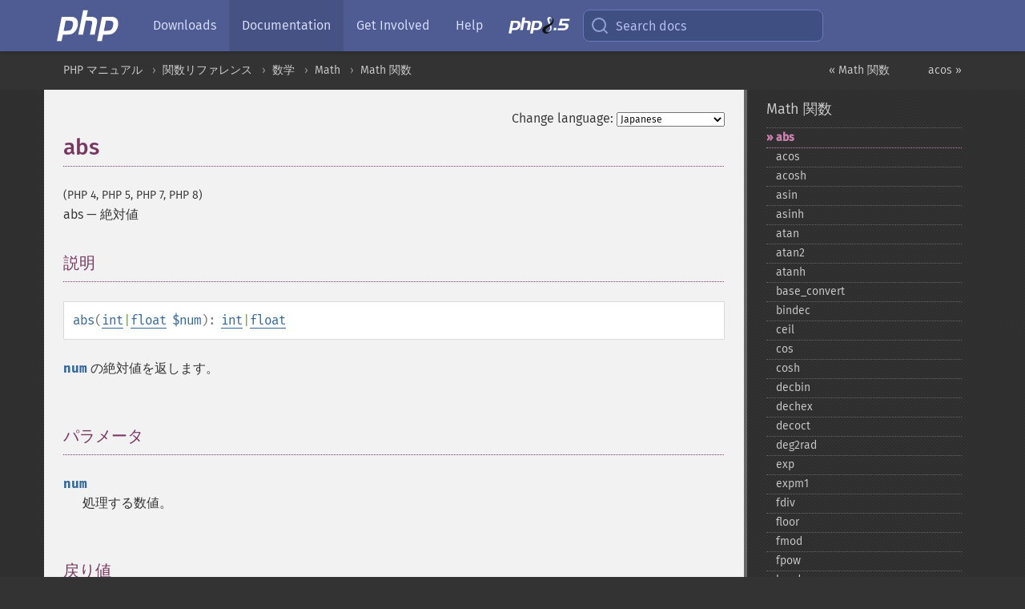

--- FILE ---
content_type: text/html; charset=utf-8
request_url: https://www.php.net/manual/ja/function.abs.php
body_size: 7949
content:
<!DOCTYPE html>
<html xmlns="http://www.w3.org/1999/xhtml" lang="ja">
<head>

  <meta charset="utf-8">
  <meta name="viewport" content="width=device-width, initial-scale=1.0">

     <base href="https://www.php.net/manual/ja/function.abs.php">
  
  <title>PHP: abs - Manual</title>

      <link rel="stylesheet" type="text/css" href="/cached.php?t=1756715876&amp;f=/fonts/Fira/fira.css" media="screen">
      <link rel="stylesheet" type="text/css" href="/cached.php?t=1756715876&amp;f=/fonts/Font-Awesome/css/fontello.css" media="screen">
      <link rel="stylesheet" type="text/css" href="/cached.php?t=1763585401&amp;f=/styles/theme-base.css" media="screen">
      <link rel="stylesheet" type="text/css" href="/cached.php?t=1763575802&amp;f=/styles/theme-medium.css" media="screen">
  
 <link rel="icon" type="image/svg+xml" sizes="any" href="https://www.php.net/favicon.svg?v=2">
 <link rel="icon" type="image/png" sizes="196x196" href="https://www.php.net/favicon-196x196.png?v=2">
 <link rel="icon" type="image/png" sizes="32x32" href="https://www.php.net/favicon-32x32.png?v=2">
 <link rel="icon" type="image/png" sizes="16x16" href="https://www.php.net/favicon-16x16.png?v=2">
 <link rel="shortcut icon" href="https://www.php.net/favicon.ico?v=2">

 <link rel="search" type="application/opensearchdescription+xml" href="https://www.php.net/phpnetimprovedsearch.src" title="Add PHP.net search">
 <link rel="alternate" type="application/atom+xml" href="https://www.php.net/releases/feed.php" title="PHP Release feed">
 <link rel="alternate" type="application/atom+xml" href="https://www.php.net/feed.atom" title="PHP: Hypertext Preprocessor">

 <link rel="canonical" href="https://www.php.net/manual/ja/function.abs.php">
 <link rel="shorturl" href="https://www.php.net/abs">
 <link rel="alternate" href="https://www.php.net/abs" hreflang="x-default">

 <link rel="contents" href="https://www.php.net/manual/ja/index.php">
 <link rel="index" href="https://www.php.net/manual/ja/ref.math.php">
 <link rel="prev" href="https://www.php.net/manual/ja/ref.math.php">
 <link rel="next" href="https://www.php.net/manual/ja/function.acos.php">

 <link rel="alternate" href="https://www.php.net/manual/en/function.abs.php" hreflang="en">
 <link rel="alternate" href="https://www.php.net/manual/de/function.abs.php" hreflang="de">
 <link rel="alternate" href="https://www.php.net/manual/es/function.abs.php" hreflang="es">
 <link rel="alternate" href="https://www.php.net/manual/fr/function.abs.php" hreflang="fr">
 <link rel="alternate" href="https://www.php.net/manual/it/function.abs.php" hreflang="it">
 <link rel="alternate" href="https://www.php.net/manual/ja/function.abs.php" hreflang="ja">
 <link rel="alternate" href="https://www.php.net/manual/pt_BR/function.abs.php" hreflang="pt_BR">
 <link rel="alternate" href="https://www.php.net/manual/ru/function.abs.php" hreflang="ru">
 <link rel="alternate" href="https://www.php.net/manual/tr/function.abs.php" hreflang="tr">
 <link rel="alternate" href="https://www.php.net/manual/uk/function.abs.php" hreflang="uk">
 <link rel="alternate" href="https://www.php.net/manual/zh/function.abs.php" hreflang="zh">

<link rel="stylesheet" type="text/css" href="/cached.php?t=1756715876&amp;f=/fonts/Fira/fira.css" media="screen">
<link rel="stylesheet" type="text/css" href="/cached.php?t=1756715876&amp;f=/fonts/Font-Awesome/css/fontello.css" media="screen">
<link rel="stylesheet" type="text/css" href="/cached.php?t=1763585401&amp;f=/styles/theme-base.css" media="screen">
<link rel="stylesheet" type="text/css" href="/cached.php?t=1763575802&amp;f=/styles/theme-medium.css" media="screen">


 <base href="https://www.php.net/manual/ja/function.abs.php">

<meta name="Description" content="絶対値" />

<meta name="twitter:card" content="summary_large_image" />
<meta name="twitter:site" content="@official_php" />
<meta name="twitter:title" content="PHP: abs - Manual" />
<meta name="twitter:description" content="絶対値" />
<meta name="twitter:creator" content="@official_php" />
<meta name="twitter:image:src" content="https://www.php.net/images/meta-image.png" />

<meta itemprop="name" content="PHP: abs - Manual" />
<meta itemprop="description" content="絶対値" />
<meta itemprop="image" content="https://www.php.net/images/meta-image.png" />

<meta property="og:image" content="https://www.php.net/images/meta-image.png" />
<meta property="og:description" content="絶対値" />

<link href="https://fosstodon.org/@php" rel="me" />
<!-- Matomo -->
<script>
    var _paq = window._paq = window._paq || [];
    /* tracker methods like "setCustomDimension" should be called before "trackPageView" */
    _paq.push(["setDoNotTrack", true]);
    _paq.push(["disableCookies"]);
    _paq.push(['trackPageView']);
    _paq.push(['enableLinkTracking']);
    (function() {
        var u="https://analytics.php.net/";
        _paq.push(['setTrackerUrl', u+'matomo.php']);
        _paq.push(['setSiteId', '1']);
        var d=document, g=d.createElement('script'), s=d.getElementsByTagName('script')[0];
        g.async=true; g.src=u+'matomo.js'; s.parentNode.insertBefore(g,s);
    })();
</script>
<!-- End Matomo Code -->
</head>
<body class="docs "><a href="/x-myracloud-5958a2bbbed300a9b9ac631223924e0b/1770127053.87" style="display:  none">update page now</a>

<nav class="navbar navbar-fixed-top">
  <div class="navbar__inner">
    <a href="/" aria-label="PHP Home" class="navbar__brand">
      <img
        src="/images/logos/php-logo-white.svg"
        aria-hidden="true"
        width="80"
        height="40"
      >
    </a>

    <div
      id="navbar__offcanvas"
      tabindex="-1"
      class="navbar__offcanvas"
      aria-label="Menu"
    >
      <button
        id="navbar__close-button"
        class="navbar__icon-item navbar_icon-item--visually-aligned navbar__close-button"
      >
        <svg xmlns="http://www.w3.org/2000/svg" width="24" viewBox="0 0 24 24" fill="currentColor"><path d="M19,6.41L17.59,5L12,10.59L6.41,5L5,6.41L10.59,12L5,17.59L6.41,19L12,13.41L17.59,19L19,17.59L13.41,12L19,6.41Z" /></svg>
      </button>

      <ul class="navbar__nav">
                            <li class="navbar__item">
              <a
                href="/downloads.php"
                                class="navbar__link  "
              >
                                  Downloads                              </a>
          </li>
                            <li class="navbar__item">
              <a
                href="/docs.php"
                aria-current="page"                class="navbar__link navbar__link--active "
              >
                                  Documentation                              </a>
          </li>
                            <li class="navbar__item">
              <a
                href="/get-involved.php"
                                class="navbar__link  "
              >
                                  Get Involved                              </a>
          </li>
                            <li class="navbar__item">
              <a
                href="/support.php"
                                class="navbar__link  "
              >
                                  Help                              </a>
          </li>
                            <li class="navbar__item">
              <a
                href="/releases/8.5/index.php"
                                class="navbar__link  navbar__release"
              >
                                  <img src="/images/php8/logo_php8_5.svg" alt="PHP 8.5">
                              </a>
          </li>
              </ul>
    </div>

    <div class="navbar__right">
        
      
      <!-- Desktop default search -->
      <form
        action="/manual-lookup.php"
        class="navbar__search-form"
      >
        <label for="navbar__search-input" aria-label="Search docs">
          <svg
  xmlns="http://www.w3.org/2000/svg"
  aria-hidden="true"
  width="24"
  viewBox="0 0 24 24"
  fill="none"
  stroke="currentColor"
  stroke-width="2"
  stroke-linecap="round"
  stroke-linejoin="round"
>
  <circle cx="11" cy="11" r="8"></circle>
  <line x1="21" y1="21" x2="16.65" y2="16.65"></line>
</svg>        </label>
        <input
          type="search"
          name="pattern"
          id="navbar__search-input"
          class="navbar__search-input"
          placeholder="Search docs"
          accesskey="s"
        >
        <input type="hidden" name="scope" value="quickref">
      </form>

      <!-- Desktop encanced search -->
      <button
        id="navbar__search-button"
        class="navbar__search-button"
        hidden
      >
        <svg
  xmlns="http://www.w3.org/2000/svg"
  aria-hidden="true"
  width="24"
  viewBox="0 0 24 24"
  fill="none"
  stroke="currentColor"
  stroke-width="2"
  stroke-linecap="round"
  stroke-linejoin="round"
>
  <circle cx="11" cy="11" r="8"></circle>
  <line x1="21" y1="21" x2="16.65" y2="16.65"></line>
</svg>        Search docs
      </button>

        
      <!-- Mobile default items -->
      <a
        id="navbar__search-link"
        href="/lookup-form.php"
        aria-label="Search docs"
        class="navbar__icon-item navbar__search-link"
      >
        <svg
  xmlns="http://www.w3.org/2000/svg"
  aria-hidden="true"
  width="24"
  viewBox="0 0 24 24"
  fill="none"
  stroke="currentColor"
  stroke-width="2"
  stroke-linecap="round"
  stroke-linejoin="round"
>
  <circle cx="11" cy="11" r="8"></circle>
  <line x1="21" y1="21" x2="16.65" y2="16.65"></line>
</svg>      </a>
      <a
        id="navbar__menu-link"
        href="/menu.php"
        aria-label="Menu"
        class="navbar__icon-item navbar_icon-item--visually-aligned navbar_menu-link"
      >
        <svg xmlns="http://www.w3.org/2000/svg"
  aria-hidden="true"
  width="24"
  viewBox="0 0 24 24"
  fill="currentColor"
>
  <path d="M3,6H21V8H3V6M3,11H21V13H3V11M3,16H21V18H3V16Z" />
</svg>      </a>

      <!-- Mobile enhanced items -->
      <button
        id="navbar__search-button-mobile"
        aria-label="Search docs"
        class="navbar__icon-item navbar__search-button-mobile"
        hidden
      >
        <svg
  xmlns="http://www.w3.org/2000/svg"
  aria-hidden="true"
  width="24"
  viewBox="0 0 24 24"
  fill="none"
  stroke="currentColor"
  stroke-width="2"
  stroke-linecap="round"
  stroke-linejoin="round"
>
  <circle cx="11" cy="11" r="8"></circle>
  <line x1="21" y1="21" x2="16.65" y2="16.65"></line>
</svg>      </button>
      <button
        id="navbar__menu-button"
        aria-label="Menu"
        class="navbar__icon-item navbar_icon-item--visually-aligned"
        hidden
      >
        <svg xmlns="http://www.w3.org/2000/svg"
  aria-hidden="true"
  width="24"
  viewBox="0 0 24 24"
  fill="currentColor"
>
  <path d="M3,6H21V8H3V6M3,11H21V13H3V11M3,16H21V18H3V16Z" />
</svg>      </button>
    </div>

    <div
      id="navbar__backdrop"
      class="navbar__backdrop"
    ></div>
  </div>

  <div id="flash-message"></div>
</nav>
<nav id="trick"><div><dl>
<dt><a href='/manual/en/getting-started.php'>Getting Started</a></dt>
	<dd><a href='/manual/en/introduction.php'>Introduction</a></dd>
	<dd><a href='/manual/en/tutorial.php'>A simple tutorial</a></dd>
<dt><a href='/manual/en/langref.php'>Language Reference</a></dt>
	<dd><a href='/manual/en/language.basic-syntax.php'>Basic syntax</a></dd>
	<dd><a href='/manual/en/language.types.php'>Types</a></dd>
	<dd><a href='/manual/en/language.variables.php'>Variables</a></dd>
	<dd><a href='/manual/en/language.constants.php'>Constants</a></dd>
	<dd><a href='/manual/en/language.expressions.php'>Expressions</a></dd>
	<dd><a href='/manual/en/language.operators.php'>Operators</a></dd>
	<dd><a href='/manual/en/language.control-structures.php'>Control Structures</a></dd>
	<dd><a href='/manual/en/language.functions.php'>Functions</a></dd>
	<dd><a href='/manual/en/language.oop5.php'>Classes and Objects</a></dd>
	<dd><a href='/manual/en/language.namespaces.php'>Namespaces</a></dd>
	<dd><a href='/manual/en/language.enumerations.php'>Enumerations</a></dd>
	<dd><a href='/manual/en/language.errors.php'>Errors</a></dd>
	<dd><a href='/manual/en/language.exceptions.php'>Exceptions</a></dd>
	<dd><a href='/manual/en/language.fibers.php'>Fibers</a></dd>
	<dd><a href='/manual/en/language.generators.php'>Generators</a></dd>
	<dd><a href='/manual/en/language.attributes.php'>Attributes</a></dd>
	<dd><a href='/manual/en/language.references.php'>References Explained</a></dd>
	<dd><a href='/manual/en/reserved.variables.php'>Predefined Variables</a></dd>
	<dd><a href='/manual/en/reserved.exceptions.php'>Predefined Exceptions</a></dd>
	<dd><a href='/manual/en/reserved.interfaces.php'>Predefined Interfaces and Classes</a></dd>
	<dd><a href='/manual/en/reserved.attributes.php'>Predefined Attributes</a></dd>
	<dd><a href='/manual/en/context.php'>Context options and parameters</a></dd>
	<dd><a href='/manual/en/wrappers.php'>Supported Protocols and Wrappers</a></dd>
</dl>
<dl>
<dt><a href='/manual/en/security.php'>Security</a></dt>
	<dd><a href='/manual/en/security.intro.php'>Introduction</a></dd>
	<dd><a href='/manual/en/security.general.php'>General considerations</a></dd>
	<dd><a href='/manual/en/security.cgi-bin.php'>Installed as CGI binary</a></dd>
	<dd><a href='/manual/en/security.apache.php'>Installed as an Apache module</a></dd>
	<dd><a href='/manual/en/security.sessions.php'>Session Security</a></dd>
	<dd><a href='/manual/en/security.filesystem.php'>Filesystem Security</a></dd>
	<dd><a href='/manual/en/security.database.php'>Database Security</a></dd>
	<dd><a href='/manual/en/security.errors.php'>Error Reporting</a></dd>
	<dd><a href='/manual/en/security.variables.php'>User Submitted Data</a></dd>
	<dd><a href='/manual/en/security.hiding.php'>Hiding PHP</a></dd>
	<dd><a href='/manual/en/security.current.php'>Keeping Current</a></dd>
<dt><a href='/manual/en/features.php'>Features</a></dt>
	<dd><a href='/manual/en/features.http-auth.php'>HTTP authentication with PHP</a></dd>
	<dd><a href='/manual/en/features.cookies.php'>Cookies</a></dd>
	<dd><a href='/manual/en/features.sessions.php'>Sessions</a></dd>
	<dd><a href='/manual/en/features.file-upload.php'>Handling file uploads</a></dd>
	<dd><a href='/manual/en/features.remote-files.php'>Using remote files</a></dd>
	<dd><a href='/manual/en/features.connection-handling.php'>Connection handling</a></dd>
	<dd><a href='/manual/en/features.persistent-connections.php'>Persistent Database Connections</a></dd>
	<dd><a href='/manual/en/features.commandline.php'>Command line usage</a></dd>
	<dd><a href='/manual/en/features.gc.php'>Garbage Collection</a></dd>
	<dd><a href='/manual/en/features.dtrace.php'>DTrace Dynamic Tracing</a></dd>
</dl>
<dl>
<dt><a href='/manual/en/funcref.php'>Function Reference</a></dt>
	<dd><a href='/manual/en/refs.basic.php.php'>Affecting PHP's Behaviour</a></dd>
	<dd><a href='/manual/en/refs.utilspec.audio.php'>Audio Formats Manipulation</a></dd>
	<dd><a href='/manual/en/refs.remote.auth.php'>Authentication Services</a></dd>
	<dd><a href='/manual/en/refs.utilspec.cmdline.php'>Command Line Specific Extensions</a></dd>
	<dd><a href='/manual/en/refs.compression.php'>Compression and Archive Extensions</a></dd>
	<dd><a href='/manual/en/refs.crypto.php'>Cryptography Extensions</a></dd>
	<dd><a href='/manual/en/refs.database.php'>Database Extensions</a></dd>
	<dd><a href='/manual/en/refs.calendar.php'>Date and Time Related Extensions</a></dd>
	<dd><a href='/manual/en/refs.fileprocess.file.php'>File System Related Extensions</a></dd>
	<dd><a href='/manual/en/refs.international.php'>Human Language and Character Encoding Support</a></dd>
	<dd><a href='/manual/en/refs.utilspec.image.php'>Image Processing and Generation</a></dd>
	<dd><a href='/manual/en/refs.remote.mail.php'>Mail Related Extensions</a></dd>
	<dd><a href='/manual/en/refs.math.php'>Mathematical Extensions</a></dd>
	<dd><a href='/manual/en/refs.utilspec.nontext.php'>Non-Text MIME Output</a></dd>
	<dd><a href='/manual/en/refs.fileprocess.process.php'>Process Control Extensions</a></dd>
	<dd><a href='/manual/en/refs.basic.other.php'>Other Basic Extensions</a></dd>
	<dd><a href='/manual/en/refs.remote.other.php'>Other Services</a></dd>
	<dd><a href='/manual/en/refs.search.php'>Search Engine Extensions</a></dd>
	<dd><a href='/manual/en/refs.utilspec.server.php'>Server Specific Extensions</a></dd>
	<dd><a href='/manual/en/refs.basic.session.php'>Session Extensions</a></dd>
	<dd><a href='/manual/en/refs.basic.text.php'>Text Processing</a></dd>
	<dd><a href='/manual/en/refs.basic.vartype.php'>Variable and Type Related Extensions</a></dd>
	<dd><a href='/manual/en/refs.webservice.php'>Web Services</a></dd>
	<dd><a href='/manual/en/refs.utilspec.windows.php'>Windows Only Extensions</a></dd>
	<dd><a href='/manual/en/refs.xml.php'>XML Manipulation</a></dd>
	<dd><a href='/manual/en/refs.ui.php'>GUI Extensions</a></dd>
</dl>
<dl>
<dt>Keyboard Shortcuts</dt><dt>?</dt>
<dd>This help</dd>
<dt>j</dt>
<dd>Next menu item</dd>
<dt>k</dt>
<dd>Previous menu item</dd>
<dt>g p</dt>
<dd>Previous man page</dd>
<dt>g n</dt>
<dd>Next man page</dd>
<dt>G</dt>
<dd>Scroll to bottom</dd>
<dt>g g</dt>
<dd>Scroll to top</dd>
<dt>g h</dt>
<dd>Goto homepage</dd>
<dt>g s</dt>
<dd>Goto search<br>(current page)</dd>
<dt>/</dt>
<dd>Focus search box</dd>
</dl></div></nav>
<div id="goto">
    <div class="search">
         <div class="text"></div>
         <div class="results"><ul></ul></div>
   </div>
</div>

  <div id="breadcrumbs" class="clearfix">
    <div id="breadcrumbs-inner">
          <div class="next">
        <a href="function.acos.php">
          acos &raquo;
        </a>
      </div>
              <div class="prev">
        <a href="ref.math.php">
          &laquo; Math 関数        </a>
      </div>
          <ul>
            <li><a href='index.php'>PHP マニュアル</a></li>      <li><a href='funcref.php'>関数リファレンス</a></li>      <li><a href='refs.math.php'>数学</a></li>      <li><a href='book.math.php'>Math</a></li>      <li><a href='ref.math.php'>Math 関数</a></li>      </ul>
    </div>
  </div>




<div id="layout" class="clearfix">
  <section id="layout-content">
  <div class="page-tools">
    <div class="change-language">
      <form action="/manual/change.php" method="get" id="changelang" name="changelang">
        <fieldset>
          <label for="changelang-langs">Change language:</label>
          <select onchange="document.changelang.submit()" name="page" id="changelang-langs">
            <option value='en/function.abs.php'>English</option>
            <option value='de/function.abs.php'>German</option>
            <option value='es/function.abs.php'>Spanish</option>
            <option value='fr/function.abs.php'>French</option>
            <option value='it/function.abs.php'>Italian</option>
            <option value='ja/function.abs.php' selected="selected">Japanese</option>
            <option value='pt_BR/function.abs.php'>Brazilian Portuguese</option>
            <option value='ru/function.abs.php'>Russian</option>
            <option value='tr/function.abs.php'>Turkish</option>
            <option value='uk/function.abs.php'>Ukrainian</option>
            <option value='zh/function.abs.php'>Chinese (Simplified)</option>
            <option value='help-translate.php'>Other</option>
          </select>
        </fieldset>
      </form>
    </div>
  </div><div id="function.abs" class="refentry">
 <div class="refnamediv">
  <h1 class="refname">abs</h1>
  <p class="verinfo">(PHP 4, PHP 5, PHP 7, PHP 8)</p><p class="refpurpose"><span class="refname">abs</span> &mdash; <span class="dc-title">絶対値</span></p>

 </div>
 <div class="refsect1 description" id="refsect1-function.abs-description">
  <h3 class="title">説明</h3>
   <div class="methodsynopsis dc-description">
   <span class="methodname"><strong>abs</strong></span>(<span class="methodparam"><span class="type"><span class="type"><a href="language.types.integer.php" class="type int">int</a></span>|<span class="type"><a href="language.types.float.php" class="type float">float</a></span></span> <code class="parameter">$num</code></span>): <span class="type"><span class="type"><a href="language.types.integer.php" class="type int">int</a></span>|<span class="type"><a href="language.types.float.php" class="type float">float</a></span></span></div>

  <p class="para rdfs-comment">
   <code class="parameter">num</code> の絶対値を返します。
  </p>
 </div>

 <div class="refsect1 parameters" id="refsect1-function.abs-parameters">
  <h3 class="title">パラメータ</h3>
  <p class="para">
   <dl>
    
     <dt><code class="parameter">num</code></dt>
     <dd>
      <p class="para">
       処理する数値。
      </p>
     </dd>
    
   </dl>
  </p>
 </div>

 <div class="refsect1 returnvalues" id="refsect1-function.abs-returnvalues">
  <h3 class="title">戻り値</h3>
  <p class="para">
   <code class="parameter">num</code> の絶対値を返します。もし
   <code class="parameter">num</code> の型が <span class="type"><a href="language.types.float.php" class="type float">float</a></span> であった場合、
   戻り値の型も <span class="type"><a href="language.types.float.php" class="type float">float</a></span> となります。それ以外の場合は
   戻り値の型は <span class="type"><a href="language.types.integer.php" class="type int">int</a></span> となります（<span class="type"><a href="language.types.float.php" class="type float">float</a></span> は、
   <span class="type"><a href="language.types.integer.php" class="type int">int</a></span> の最大値より大きい値をとることがありえるからです）。
  </p>
 </div>


 <div class="refsect1 changelog" id="refsect1-function.abs-changelog">
  <h3 class="title">変更履歴</h3>
  <table class="doctable informaltable">
   
    <thead>
     <tr>
      <th>バージョン</th>
      <th>説明</th>
     </tr>

    </thead>

    <tbody class="tbody">
     <tr>
      <td>8.0.0</td>
      <td>
       <code class="parameter">num</code> は、
       数値への変換をサポートした内部オブジェクトを受け入れなくなりました。
      </td>
     </tr>

    </tbody>
   
  </table>

 </div>


 <div class="refsect1 examples" id="refsect1-function.abs-examples">
  <h3 class="title">例</h3>
  <p class="para">
   <div class="example" id="example-1">
    <p><strong>例1 <span class="function"><strong>abs()</strong></span> の例</strong></p>
    <div class="example-contents">
<div class="annotation-interactive phpcode"><code><span style="color: #000000"><span style="color: #0000BB">&lt;?php<br />var_dump</span><span style="color: #007700">(</span><span style="color: #0000BB">abs</span><span style="color: #007700">(-</span><span style="color: #0000BB">4.2</span><span style="color: #007700">));<br /></span><span style="color: #0000BB">var_dump</span><span style="color: #007700">(</span><span style="color: #0000BB">abs</span><span style="color: #007700">(</span><span style="color: #0000BB">5</span><span style="color: #007700">));<br /></span><span style="color: #0000BB">var_dump</span><span style="color: #007700">(</span><span style="color: #0000BB">abs</span><span style="color: #007700">(-</span><span style="color: #0000BB">5</span><span style="color: #007700">));<br /></span><span style="color: #0000BB">?&gt;</span></span></code></div>
    </div>

    <div class="example-contents"><p>上の例の出力は以下となります。</p></div>
    <div class="example-contents screen">
<div class="annotation-interactive examplescode"><pre class="examplescode">float(4.2)
int(5)
int(5)</pre>
</div>
    </div>
   </div>
  </p>
 </div>


 <div class="refsect1 seealso" id="refsect1-function.abs-seealso">
  <h3 class="title">参考</h3>
  <p class="para">
   <ul class="simplelist">
    <li><span class="function"><a href="function.gmp-abs.php" class="function" rel="rdfs-seeAlso">gmp_abs()</a> - 絶対値</span></li>
    <li><span class="function"><a href="function.gmp-sign.php" class="function" rel="rdfs-seeAlso">gmp_sign()</a> - 数の符号</span></li>
   </ul>
  </p>
 </div>


</div>    <div class="contribute">
      <h3 class="title">Found A Problem?</h3>
      <div>
         
      </div>
      <div class="edit-bug">
        <a href="https://github.com/php/doc-base/blob/master/README.md" title="This will take you to our contribution guidelines on GitHub" target="_blank" rel="noopener noreferrer">Learn How To Improve This Page</a>
        •
        <a href="https://github.com/php/doc-ja/blob/master/reference/math/functions/abs.xml">Submit a Pull Request</a>
        •
        <a href="https://github.com/php/doc-ja/issues/new?body=From%20manual%20page:%20https:%2F%2Fphp.net%2Ffunction.abs%0A%0A---">Report a Bug</a>
      </div>
    </div><section id="usernotes">
 <div class="head">
  <span class="action"><a href="/manual/add-note.php?sect=function.abs&amp;repo=ja&amp;redirect=https://www.php.net/manual/ja/function.abs.php">＋<small>add a note</small></a></span>
  <h3 class="title">User Contributed Notes </h3>
 </div>
 <div class="note">There are no user contributed notes for this page.</div></section>    </section><!-- layout-content -->
        <aside class='layout-menu'>

        <ul class='parent-menu-list'>
                                    <li>
                <a href="ref.math.php">Math 関数</a>

                                    <ul class='child-menu-list'>

                                                <li class="current">
                            <a href="function.abs.php" title="abs">abs</a>
                        </li>
                                                <li class="">
                            <a href="function.acos.php" title="acos">acos</a>
                        </li>
                                                <li class="">
                            <a href="function.acosh.php" title="acosh">acosh</a>
                        </li>
                                                <li class="">
                            <a href="function.asin.php" title="asin">asin</a>
                        </li>
                                                <li class="">
                            <a href="function.asinh.php" title="asinh">asinh</a>
                        </li>
                                                <li class="">
                            <a href="function.atan.php" title="atan">atan</a>
                        </li>
                                                <li class="">
                            <a href="function.atan2.php" title="atan2">atan2</a>
                        </li>
                                                <li class="">
                            <a href="function.atanh.php" title="atanh">atanh</a>
                        </li>
                                                <li class="">
                            <a href="function.base-convert.php" title="base_&#8203;convert">base_&#8203;convert</a>
                        </li>
                                                <li class="">
                            <a href="function.bindec.php" title="bindec">bindec</a>
                        </li>
                                                <li class="">
                            <a href="function.ceil.php" title="ceil">ceil</a>
                        </li>
                                                <li class="">
                            <a href="function.cos.php" title="cos">cos</a>
                        </li>
                                                <li class="">
                            <a href="function.cosh.php" title="cosh">cosh</a>
                        </li>
                                                <li class="">
                            <a href="function.decbin.php" title="decbin">decbin</a>
                        </li>
                                                <li class="">
                            <a href="function.dechex.php" title="dechex">dechex</a>
                        </li>
                                                <li class="">
                            <a href="function.decoct.php" title="decoct">decoct</a>
                        </li>
                                                <li class="">
                            <a href="function.deg2rad.php" title="deg2rad">deg2rad</a>
                        </li>
                                                <li class="">
                            <a href="function.exp.php" title="exp">exp</a>
                        </li>
                                                <li class="">
                            <a href="function.expm1.php" title="expm1">expm1</a>
                        </li>
                                                <li class="">
                            <a href="function.fdiv.php" title="fdiv">fdiv</a>
                        </li>
                                                <li class="">
                            <a href="function.floor.php" title="floor">floor</a>
                        </li>
                                                <li class="">
                            <a href="function.fmod.php" title="fmod">fmod</a>
                        </li>
                                                <li class="">
                            <a href="function.fpow.php" title="fpow">fpow</a>
                        </li>
                                                <li class="">
                            <a href="function.hexdec.php" title="hexdec">hexdec</a>
                        </li>
                                                <li class="">
                            <a href="function.hypot.php" title="hypot">hypot</a>
                        </li>
                                                <li class="">
                            <a href="function.intdiv.php" title="intdiv">intdiv</a>
                        </li>
                                                <li class="">
                            <a href="function.is-finite.php" title="is_&#8203;finite">is_&#8203;finite</a>
                        </li>
                                                <li class="">
                            <a href="function.is-infinite.php" title="is_&#8203;infinite">is_&#8203;infinite</a>
                        </li>
                                                <li class="">
                            <a href="function.is-nan.php" title="is_&#8203;nan">is_&#8203;nan</a>
                        </li>
                                                <li class="">
                            <a href="function.log.php" title="log">log</a>
                        </li>
                                                <li class="">
                            <a href="function.log10.php" title="log10">log10</a>
                        </li>
                                                <li class="">
                            <a href="function.log1p.php" title="log1p">log1p</a>
                        </li>
                                                <li class="">
                            <a href="function.max.php" title="max">max</a>
                        </li>
                                                <li class="">
                            <a href="function.min.php" title="min">min</a>
                        </li>
                                                <li class="">
                            <a href="function.octdec.php" title="octdec">octdec</a>
                        </li>
                                                <li class="">
                            <a href="function.pi.php" title="pi">pi</a>
                        </li>
                                                <li class="">
                            <a href="function.pow.php" title="pow">pow</a>
                        </li>
                                                <li class="">
                            <a href="function.rad2deg.php" title="rad2deg">rad2deg</a>
                        </li>
                                                <li class="">
                            <a href="function.round.php" title="round">round</a>
                        </li>
                                                <li class="">
                            <a href="function.sin.php" title="sin">sin</a>
                        </li>
                                                <li class="">
                            <a href="function.sinh.php" title="sinh">sinh</a>
                        </li>
                                                <li class="">
                            <a href="function.sqrt.php" title="sqrt">sqrt</a>
                        </li>
                                                <li class="">
                            <a href="function.tan.php" title="tan">tan</a>
                        </li>
                                                <li class="">
                            <a href="function.tanh.php" title="tanh">tanh</a>
                        </li>
                        
                    </ul>
                
            </li>
                        
                    </ul>
    </aside>


  </div><!-- layout -->

  <footer>
    <div class="container footer-content">
      <div class="row-fluid">
      <ul class="footmenu">
        <li><a href="/manual/ja/copyright.php">Copyright &copy; 2001-2026 The PHP Documentation Group</a></li>
        <li><a href="/my.php">My PHP.net</a></li>
        <li><a href="/contact.php">Contact</a></li>
        <li><a href="/sites.php">Other PHP.net sites</a></li>
        <li><a href="/privacy.php">Privacy policy</a></li>
      </ul>
      </div>
    </div>
  </footer>
    
<script src="/cached.php?t=1756715876&amp;f=/js/ext/jquery-3.6.0.min.js"></script>
<script src="/cached.php?t=1756715876&amp;f=/js/ext/FuzzySearch.min.js"></script>
<script src="/cached.php?t=1756715876&amp;f=/js/ext/mousetrap.min.js"></script>
<script src="/cached.php?t=1756715876&amp;f=/js/ext/jquery.scrollTo.min.js"></script>
<script src="/cached.php?t=1768309801&amp;f=/js/search.js"></script>
<script src="/cached.php?t=1768309801&amp;f=/js/common.js"></script>
<script type="module" src="/cached.php?t=1759587603&amp;f=/js/interactive-examples.js"></script>

<a id="toTop" href="javascript:;"><span id="toTopHover"></span><img width="40" height="40" alt="To Top" src="/images/to-top@2x.png"></a>

<div id="search-modal__backdrop" class="search-modal__backdrop">
  <div
    role="dialog"
    aria-label="Search modal"
    id="search-modal"
    class="search-modal"
  >
    <div class="search-modal__header">
      <div class="search-modal__form">
        <div class="search-modal__input-icon">
          <!-- https://feathericons.com search -->
          <svg xmlns="http://www.w3.org/2000/svg"
            aria-hidden="true"
            width="24"
            viewBox="0 0 24 24"
            fill="none"
            stroke="currentColor"
            stroke-width="2"
            stroke-linecap="round"
            stroke-linejoin="round"
          >
            <circle cx="11" cy="11" r="8"></circle>
            <line x1="21" y1="21" x2="16.65" y2="16.65"></line>
          </svg>
        </div>
        <input
          type="search"
          id="search-modal__input"
          class="search-modal__input"
          placeholder="Search docs"
          aria-label="Search docs"
        />
      </div>

      <button aria-label="Close" class="search-modal__close">
        <!-- https://pictogrammers.com/library/mdi/icon/close/ -->
        <svg
          xmlns="http://www.w3.org/2000/svg"
          aria-hidden="true"
          width="24"
          viewBox="0 0 24 24"
        >
          <path d="M19,6.41L17.59,5L12,10.59L6.41,5L5,6.41L10.59,12L5,17.59L6.41,19L12,13.41L17.59,19L19,17.59L13.41,12L19,6.41Z"/>
        </svg>
      </button>
    </div>
    <div
      role="listbox"
      aria-label="Search results"
      id="search-modal__results"
      class="search-modal__results"
    ></div>
    <div class="search-modal__helper-text">
      <div>
        <kbd>↑</kbd> and <kbd>↓</kbd> to navigate •
        <kbd>Enter</kbd> to select •
        <kbd>Esc</kbd> to close • <kbd>/</kbd> to open
      </div>
      <div>
        Press <kbd>Enter</kbd> without
        selection to search using Google
      </div>
    </div>
  </div>
</div>

</body>
</html>
